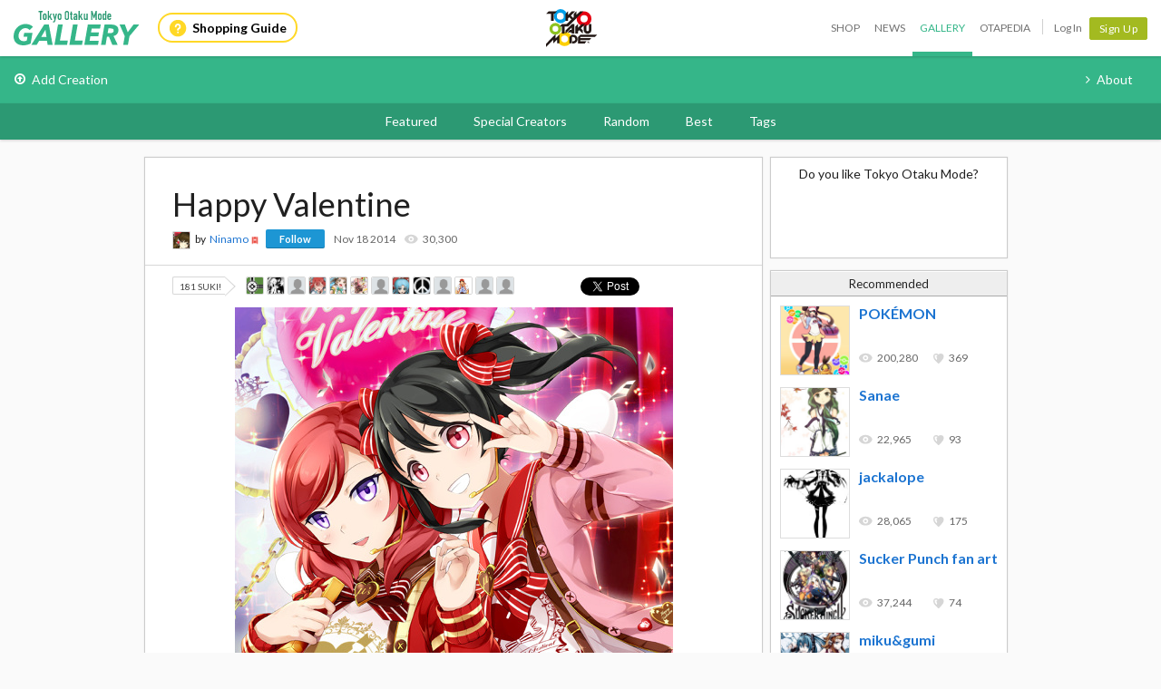

--- FILE ---
content_type: text/html; charset=utf-8
request_url: https://otakumode.com/api/recommend?id=500128360869920768&ts=1769014867926&_=1769014867927
body_size: 583
content:
<a href="/4ff445dae7c515747f000127/post/188635963356872704" onclick="tom.helper.ga.push(['event', 'Navi', 'RecommendClicked', '188635963356872704', 1]);"><div class="recommend"><img alt="POKÉMON" src="//dzt1km7tv28ex.cloudfront.net/u/188635963356872704_35s_ai3.jpg" width="77" height="77"/><div><h4>POKÉMON</h4><ul class="userCountList"><li class="viewCount f9 view">200,280</li><li class="likeCount f9 suki">369</li></ul></div></div></a><a href="/knj/post/188343089029447680" onclick="tom.helper.ga.push(['event', 'Navi', 'RecommendClicked', '188343089029447680', 1]);"><div class="recommend"><img alt="Sanae" src="//dzt1km7tv28ex.cloudfront.net/u/188343089029447680_35s_ai3.jpg" width="77" height="77"/><div><h4>Sanae</h4><ul class="userCountList"><li class="viewCount f9 view">22,965</li><li class="likeCount f9 suki">93</li></ul></div></div></a><a href="/kicdoc/post/189857920299565056" onclick="tom.helper.ga.push(['event', 'Navi', 'RecommendClicked', '189857920299565056', 1]);"><div class="recommend"><img alt="jackalope" src="//dzt1km7tv28ex.cloudfront.net/u/189857920299565056_35s_ai3.jpg" width="77" height="77"/><div><h4>jackalope</h4><ul class="userCountList"><li class="viewCount f9 view">28,065</li><li class="likeCount f9 suki">175</li></ul></div></div></a><a href="/tetzco/post/194324699746926592" onclick="tom.helper.ga.push(['event', 'Navi', 'RecommendClicked', '194324699746926592', 1]);"><div class="recommend"><img alt="Sucker Punch fan art" src="//dzt1km7tv28ex.cloudfront.net/u/194324699746926592_35s_ai3.jpg" width="77" height="77"/><div><h4>Sucker Punch fan art</h4><ul class="userCountList"><li class="viewCount f9 view">37,244</li><li class="likeCount f9 suki">74</li></ul></div></div></a><a href="/torigoe_takumi/post/189515560243953664" onclick="tom.helper.ga.push(['event', 'Navi', 'RecommendClicked', '189515560243953664', 1]);"><div class="recommend"><img alt="miku&amp;gumi" src="//dzt1km7tv28ex.cloudfront.net/u/189515560243953664_35s_ai3.jpg" width="77" height="77"/><div><h4>miku&amp;gumi</h4><ul class="userCountList"><li class="viewCount f9 view">33,303</li><li class="likeCount f9 suki">325</li></ul></div></div></a>

--- FILE ---
content_type: text/html; charset=utf-8
request_url: https://otakumode.com/api/tags/related?post_id=500128360869920768&ts=1769014867932&_=1769014867932
body_size: 360
content:
<div class="mainArea js-mainArea clearfix"><h3>Related Tags</h3><div id="relatedTags"><div class="tagBase"><ul><li><a class="image" href="/tag/ILLUST"><img src="https://resize.cdn.otakumode.com/ttag/u/728051099252031488_35s_o.jpg"/></a><a class="subtitle" href="/tag/ILLUST"><span>#Illust</span></a></li><li><a class="image" href="/tag/LOVE_LIVE"><img src="https://resize.cdn.otakumode.com/ttag/u/530996982714466304_35s_o.jpg"/></a><a class="subtitle" href="/tag/LOVE_LIVE"><span>#Love Live!</span></a></li><li><a class="image" href="/tag/VALENTINES_DAY"><img src="https://resize.cdn.otakumode.com/ttag/u/535309093674418176_35s_o.jpg"/></a><a class="subtitle" href="/tag/VALENTINES_DAY"><span>#Valentine's Day</span></a></li></ul></div></div></div>

--- FILE ---
content_type: application/x-javascript
request_url: https://d1u8dm08vp3e0x.cloudfront.net/assets/js/webpack/common/cart.js?v=a7a22687
body_size: 1621
content:
try{!function(){var e="undefined"!=typeof window?window:"undefined"!=typeof global?global:"undefined"!=typeof globalThis?globalThis:"undefined"!=typeof self?self:{},t=(new e.Error).stack;t&&(e._sentryDebugIds=e._sentryDebugIds||{},e._sentryDebugIds[t]="4185837e-68e9-4695-9a62-b3e855536c05",e._sentryDebugIdIdentifier="sentry-dbid-4185837e-68e9-4695-9a62-b3e855536c05")}()}catch(e){}!function(){try{("undefined"!=typeof window?window:"undefined"!=typeof global?global:"undefined"!=typeof globalThis?globalThis:"undefined"!=typeof self?self:{}).SENTRY_RELEASE={id:"a7a22687"}}catch(e){}}(),(()=>{"use strict";var e,t={83434:(e,t,n)=>{var r=n(91258),o=n(86330),a=(n(97041),n(96152),n(26660)),i=n.n(a),d={_csrf:function(){if(window.tom&&window.tom.conf&&window.tom.conf.csrfToken)return window.tom.conf.csrfToken;var e=document.querySelector('input[name="csrf_token"]');if(e&&e.value)return e.value;var t=document.querySelector('meta[name="csrf-token"]');return t?t.getAttribute("content"):void 0}};i().interceptors.request.use(function(e){return e.headers={"X-CSRF-TOKEN":d._csrf(),"X-Requested-With":"XMLHttpRequest",Pragma:"no-cache"},e});const s=i();(0,o.A)((0,r.A)().mark(function e(){var t,n,o,a,i,d,u;return(0,r.A)().wrap(function(e){for(;;)switch(e.prev=e.next){case 0:if(a=null===(t=document.getElementById("navCart"))||void 0===t||null===(n=t.getElementsByClassName("js-cart"))||void 0===n?void 0:n[0],i=document.getElementById("js-navCartCount"),a&&i){e.next=4;break}return e.abrupt("return");case 4:return e.next=6,s.get("/cart/qty?".concat(Date.now()));case 6:if(d=e.sent,u=null==d||null===(o=d.data)||void 0===o?void 0:o.count){e.next=12;break}return a.classList.add("empty"),i.innerText="",e.abrupt("return");case 12:a.classList.remove("empty"),i.innerText=u;case 14:case"end":return e.stop()}},e)}))()}},n={};function r(e){var o=n[e];if(void 0!==o)return o.exports;var a=n[e]={id:e,loaded:!1,exports:{}};return t[e].call(a.exports,a,a.exports,r),a.loaded=!0,a.exports}r.m=t,r.amdO={},e=[],r.O=(t,n,o,a)=>{if(!n){var i=1/0;for(l=0;l<e.length;l++){for(var[n,o,a]=e[l],d=!0,s=0;s<n.length;s++)(!1&a||i>=a)&&Object.keys(r.O).every(e=>r.O[e](n[s]))?n.splice(s--,1):(d=!1,a<i&&(i=a));if(d){e.splice(l--,1);var u=o();void 0!==u&&(t=u)}}return t}a=a||0;for(var l=e.length;l>0&&e[l-1][2]>a;l--)e[l]=e[l-1];e[l]=[n,o,a]},r.n=e=>{var t=e&&e.__esModule?()=>e.default:()=>e;return r.d(t,{a:t}),t},r.d=(e,t)=>{for(var n in t)r.o(t,n)&&!r.o(e,n)&&Object.defineProperty(e,n,{enumerable:!0,get:t[n]})},r.g=function(){if("object"==typeof globalThis)return globalThis;try{return this||new Function("return this")()}catch(e){if("object"==typeof window)return window}}(),r.hmd=e=>((e=Object.create(e)).children||(e.children=[]),Object.defineProperty(e,"exports",{enumerable:!0,set:()=>{throw new Error("ES Modules may not assign module.exports or exports.*, Use ESM export syntax, instead: "+e.id)}}),e),r.o=(e,t)=>Object.prototype.hasOwnProperty.call(e,t),r.r=e=>{"undefined"!=typeof Symbol&&Symbol.toStringTag&&Object.defineProperty(e,Symbol.toStringTag,{value:"Module"}),Object.defineProperty(e,"__esModule",{value:!0})},r.nmd=e=>(e.paths=[],e.children||(e.children=[]),e),r.j=7097,(()=>{var e={7097:0};r.O.j=t=>0===e[t];var t=(t,n)=>{var o,a,[i,d,s]=n,u=0;if(i.some(t=>0!==e[t])){for(o in d)r.o(d,o)&&(r.m[o]=d[o]);if(s)var l=s(r)}for(t&&t(n);u<i.length;u++)a=i[u],r.o(e,a)&&e[a]&&e[a][0](),e[a]=0;return r.O(l)},n=self.webpackChunk_otakumode_com_frontend=self.webpackChunk_otakumode_com_frontend||[];n.forEach(t.bind(null,0)),n.push=t.bind(null,n.push.bind(n))})();var o=r.O(void 0,[4622],()=>r(83434));o=r.O(o)})();
//# sourceMappingURL=cart.js.map